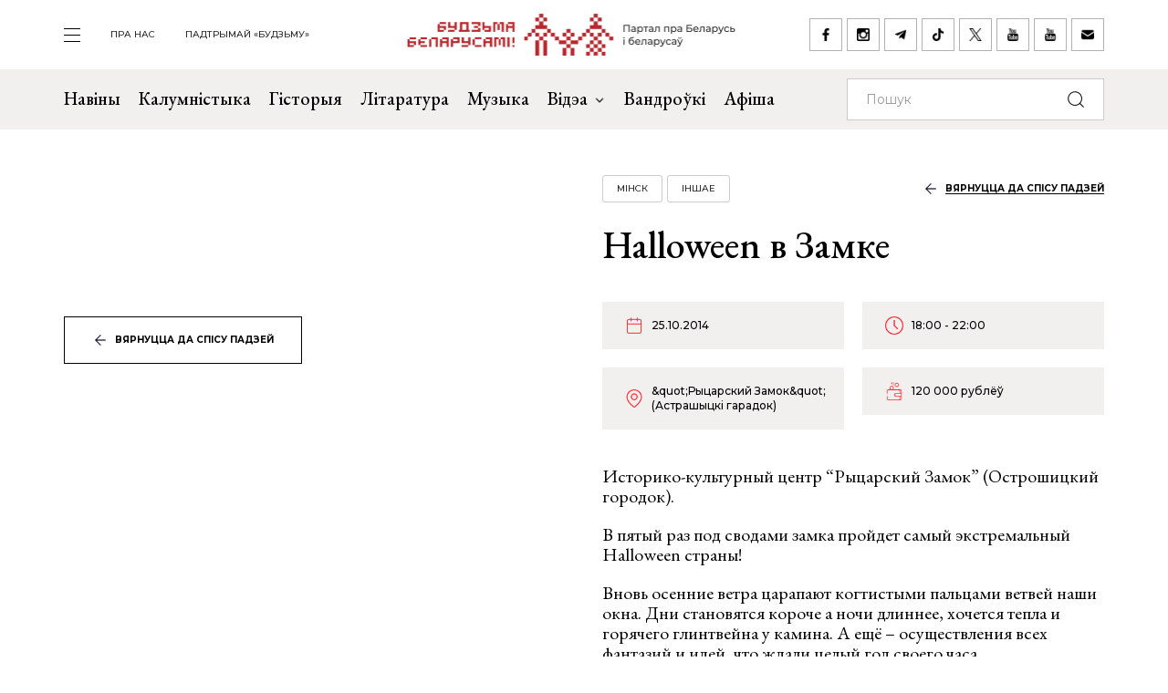

--- FILE ---
content_type: text/html; charset=UTF-8
request_url: https://budzma.org/event/halloween-v-zamkye
body_size: 6973
content:
<!doctype html>
<head lang="be">
    <meta http-equiv="X-UA-Compatible" content="IE=edge" />
    <meta name="viewport" content="width=device-width, initial-scale=1, maximum-scale=1, user-scalable=no">
    <meta http-equiv="Content-Type" content="text/html; charset=UTF-8" />
    <link rel="shortcut icon" type="image/x-icon" href="/favicon.png" />
    <title>Будзьма беларусамі! » Halloween в Замке</title>

    <link rel="alternate" type="application/rss+xml" title="RSS" href="/feed/" />

            <link rel="canonical" href="https://budzma.org/event/halloween-v-zamkye" />

    
    <link rel="preconnect" href="https://fonts.googleapis.com">
    <link rel="preconnect" href="https://fonts.gstatic.com" crossorigin>
    <link href="https://fonts.googleapis.com/css2?family=EB+Garamond:ital,wght@0,400;0,500;0,700;1,400;1,500;1,700&family=Montserrat:ital,wght@0,400;0,500;0,700;1,400;1,500;1,700&display=swap" rel="stylesheet">

                                
                                            


    <meta http-equiv="Content-Type" content="text/html; charset=UTF-8" />
<meta name="robots" content="index, follow" />
<meta name="keywords" content="-" />
<meta name="description" content="-" />
<link href="/bitrix/cache/css/s1/ibwm/template_cfe48e3731d7be2b4bda8dfd90dcfd5f/template_cfe48e3731d7be2b4bda8dfd90dcfd5f_v1.css?1767986210206782" type="text/css"  data-template-style="true" rel="stylesheet" />
<script  src="/bitrix/cache/js/s1/ibwm/template_3d8780d79f7907fcd59cdeb6794e1724/template_3d8780d79f7907fcd59cdeb6794e1724_v1.js?1767986210403906"></script>

    <script type="text/javascript" src="https://platform-api.sharethis.com/js/sharethis.js#property=676f7998ad6fa80019a0939d&product=inline-share-buttons&source=platform" async="async"></script>

    <!-- Google tag (gtag.js) -->
<script async src="https://www.googletagmanager.com/gtag/js?id=G-8N1P40VZWS"></script>
<script>
  window.dataLayer = window.dataLayer || [];
  function gtag(){dataLayer.push(arguments);}
  gtag('js', new Date());

  gtag('config', 'G-8N1P40VZWS');
  gtag('config', 'UA-7161554-1');
</script>    
</head>

<body>
    <div id="panel"></div>

    <div class="main-menu-dropdown">
        <div class="close">
            <div class="container">
                <a class="icon i-close" href="#">закрыць</a>
            </div>
        </div>
        <div class="container">
            <nav class="row">
                
			<div class="col-xs-12 col-md-2">
	    <ul>
	    		        	<li><a  href="/category/news">Навіны</a></li>
	        	        	<li><a  href="/category/column">Калумністыка</a></li>
	        	        	<li><a  href="/category/history">Гісторыя</a></li>
	        	        	<li><a  href="/category/gistoryya-za-5-khvilin">Гісторыя за 5 хвілін</a></li>
	        	        	<li><a  href="/category/literature">Літаратура</a></li>
	        	        	<li><a  href="/category/muzyka">Музыка</a></li>
	        	    </ul>
	</div>
		<div class="col-xs-12 col-md-2">
	    <ul>
	    		        	<li><a  href="/category/movies">Кіно</a></li>
	        	        	<li><a  href="/events/">Афіша</a></li>
	        	        	<li><a  href="/category/art/">Мастацтва</a></li>
	        	        	<li><a  href="/category/teatr">Тэатр</a></li>
	        	        	<li><a  href="/category/vandruem-razam">Вандроўкі</a></li>
	        	        	<li><a  href="/category/tryzub-i-pagonya">Трызуб і Пагоня</a></li>
	        	    </ul>
	</div>
		<div class="col-xs-12 col-md-2">
	    <ul>
	    		        	<li><a  href="/category/sarmat">Сармат</a></li>
	        	        	<li><a  href="/category/razumnyaty">Разумняты</a></li>
	        	        	<li><a  href="/category/mova">Беларуская мова</a></li>
	        	        	<li><a  href="/category/gatuem-z-budzma">Гатуем з «Будзьма!»</a></li>
	        	        	<li><a  href="/category/fun">Забавы</a></li>
	        	        	<li><a  href="/category/socium">Грамадства</a></li>
	        	    </ul>
	</div>
		<div class="col-xs-12 col-md-2">
	    <ul>
	    		        	<li><a  href="/category/education">Адукацыя</a></li>
	        	        	<li><a  href="/category/psikhalogiya-i-samarazvitstsye">Псіхалогія і самаразвіццё</a></li>
	        	        	<li><a  href="/category/ekalogiya">Экалогія</a></li>
	        	        	<li><a  href="/news/pashto-ki-ad-budzma.html">Паштоўкі ад «Будзьма!»</a></li>
	        	    </ul>
	</div>
	                
<div class="col-xs-12 col-md-2">
    <ul class="extra">
    					                                            <li><a target="_blank" href="https://ko-fi.com/budzma" class="icon i-support ">Падтрымай «Будзьму»</a></li>
        				                        <li><a  href="/about/" class=" ">Што такое «Будзьма беларусамі!»</a></li>
        				                        <li><a  href="/persons/" class=" ">Асобы кампаніі</a></li>
        				                        <li><a  href="/news/use-praekty-budzma.html" class=" ">Усе праекты «Будзьма!»</a></li>
        				                        <li><a  href="/sitemap/" class=" ">карта сайта</a></li>
            </ul>
</div>
                <div class="col-xs-12 col-md-2">
                    <div class="social-navbar">
                      
			    <a href="https://www.facebook.com/budzmabelarusami" target="_blank" class="icon i-facebook ">facebook</a></li>
    		    <a href="https://www.instagram.com/budzma" target="_blank" class="icon i-instagram ">instagram</a></li>
    		    <a href="https://t.me/budzmaorg" target="_blank" class="icon i-telegram ">telegram</a></li>
    		    <a href="https://www.tiktok.com/@budzma_razam" target="_blank" class="icon i-tiktok ">tiktok</a></li>
    		    <a href="https://x.com/budzma" target="_blank" class="icon i-xcom ">X (twitter)</a></li>
    		    <a href="https://www.youtube.com/user/thebudzma/videos" target="_blank" class="icon i-youtube ">youtube</a></li>
    		    <a href="https://www.youtube.com/@BudzmaDzieciam" target="_blank" class="icon i-youtube ">youtube дзецям</a></li>
    		    <a href="mailto:razam@budzma.org" target="_blank" class="icon i-email ">razam@budzma.org</a></li>
                        </div>
                </div>
                <div class="col-xs-12 hidden-md hidden-lg">
                    <a href="/">
                        <img class="dropdown-logo" src="/bitrix/templates/ibwm/new/media/dropdown-logo.png">
                    </a>
                </div>
            </nav>
        </div>
    </div>

    
    <div class="brand-menu">
        <div class="container">
            <ul>
                <li>
                    <a id="show-main-menu" class="navbar-toggle collapsed custom" href="#">
                        <span class="icon-bar top-bar"></span>
                        <span class="icon-bar middle-bar"></span>
                        <span class="icon-bar bottom-bar"></span>
                    </a>
                </li>
                
			
		<li class="hidden-xs hidden-sm"><a  class=" " href="/about/">пра нас</a></li>
    		
					<li class="hidden-xs hidden-sm"><a target="_blank" class=" " href="https://ko-fi.com/budzma">Падтрымай «Будзьму»</a></li>
                </ul>
            <a class="brand-logo" href="/" title="Партал пра Беларусь і беларусаў"></a>
            <div class="social-network hidden-xs hidden-sm">
                <a href="https://www.facebook.com/budzmabelarusami" target="_blank" class="icon i-facebook "></a>
<a href="https://www.instagram.com/budzma" target="_blank" class="icon i-instagram "></a>
<a href="https://t.me/budzmaorg" target="_blank" class="icon i-telegram "></a>
<a href="https://www.tiktok.com/@budzma_razam" target="_blank" class="icon i-tiktok "></a>
<a href="https://x.com/budzma" target="_blank" class="icon i-xcom "></a>
<a href="https://www.youtube.com/user/thebudzma/videos" target="_blank" class="icon i-youtube "></a>
<a href="https://www.youtube.com/@BudzmaDzieciam" target="_blank" class="icon i-youtube "></a>
<a href="mailto:razam@budzma.org" target="_blank" class="icon i-email "></a>            </div>
            <a href="#" class="icon i-search mobile-search hidden-md hidden-lg"></a>
        </div>
    </div>
    
    <div class="main-menu">
        <nav class="navbar navbar-default">
            <div class="container">

				<ul class="nav navbar-nav hidden-xs hidden-sm">
				    				        				            
				            
				            				                <li>
				                    <a class=" " href="/category/news">
				                        Навіны				                    </a>
				                </li>
				            				        				            
				            
				            				                <li>
				                    <a class=" " href="/category/column">
				                        Калумністыка				                    </a>
				                </li>
				            				        				            
				            
				            				                <li>
				                    <a class=" " href="/category/history">
				                        Гісторыя				                    </a>
				                </li>
				            				        				            
				            
				            				                <li>
				                    <a class=" " href="/category/literature">
				                        Літаратура				                    </a>
				                </li>
				            				        				            
				            
				            				                <li>
				                    <a class=" " href="/category/muzyka">
				                        Музыка				                    </a>
				                </li>
				            				        				            
				            															
				            				                <li class="dropdown">
				                    <a href="#" class="dropdown-toggle  " data-toggle="dropdown" role="button" aria-haspopup="true" aria-expanded="false">Відэа <span class="caret"></span></a>
				                    					                    <ul class="dropdown-menu">
					                    												<li>
												<img class="dropdown-thumb" src="/upload/iblock/88a/gmn0rpr7pwwt1v7ac533qo214x9g6qre.png">
												<a href="/category/video/tryzub-i-pagonya">Трызуб і Пагоня</a>
											</li>
																						<li>
												<img class="dropdown-thumb" src="/upload/iblock/939/zjxfo4ydovg3b1xtqsnlx8zjb0oa1r64.jpg">
												<a href="/category/video/khrus-i-papalam">Хрусь і папалам</a>
											</li>
																						<li>
												<img class="dropdown-thumb" src="/upload/iblock/9e9/oovs4s4as2n03z5atg9yh8bknxulw4zx.jpg">
												<a href="/category/video/smalenne-vepruka">«Смаленне Вепрука»</a>
											</li>
																						<li>
												<img class="dropdown-thumb" src="/upload/iblock/1b8/2g0z7uyl4bw3ncm2brw2tcl2vypyvtu3.png">
												<a href="/category/video/sarmat">Сармат</a>
											</li>
																						<li>
												<img class="dropdown-thumb" src="/upload/iblock/77a/j87ayhgkp62bd2o3581lmov8xqct0erx.png">
												<a href="/category/video/razumnyaty">Разумняты</a>
											</li>
																						<li>
												<img class="dropdown-thumb" src="/upload/iblock/9e6/3p3445vwzadfbtie8gtsoh4w1uzetdju.jpg">
												<a href="/category/video/slovy-macniej">«Словы мацней»</a>
											</li>
																						<li>
												<img class="dropdown-thumb" src="/upload/iblock/b12/dr04tikcfmh3csw4acvwgpo5t7ouokpa.png">
												<a href="/category/video/gistoryya-za-5-khvilin">Гісторыя за 5 хвілін</a>
											</li>
																						<li>
												<img class="dropdown-thumb" src="/upload/iblock/68f/98m3z84lfw2zjlzbjzbtaijyowgqc3g1.png">
												<a href="/category/video/gatuem-z-budzma">Гатуем з «Будзьма!»</a>
											</li>
																                    </ul>
				                    				                </li>
				            				        				            
				            
				            				                <li>
				                    <a class="/category/smalenne-vepruka|/ " href="/category/vandruem-razam">
				                        Вандроўкі				                    </a>
				                </li>
				            				        				            
				            
				            				                <li>
				                    <a class=" " href="/events/">
				                        Афіша				                    </a>
				                </li>
				            				        				    				</ul>

                <form class="navbar-form navbar-right" action="/search/index.php" autocomplete="off">
                    <div class="form-group">
                        <input type="text" class="form-control" name="q" value="" placeholder="Пошук">
                        <button type="submit" class="btn-search"></button>
                    </div>
                </form>

            </div><!-- /.container-fluid -->
        </nav>
    </div>


    <div class="event-page">        
        <div class="container">
            <div class="row row-flex">
                <div class="col-xs-12 col-md-6">
                    <div class="event-image">
                        <span class="back-link hidden-md hidden-lg"><a href="/events/">вярнуцца да спісу падзей</a></span>
                                                <img src="">
                        <a href="/events/" class="btn btn-default hidden-sm hidden-xs icon-btn-style">вярнуцца да спісу падзей</a>
                    </div>
                </div>
                <div class="col-xs-12 col-md-6">
                    <div class="detail-text event-detail">
                        <div class="info event-tag gray">
                                                                                                                                            
                                                                                                                                                                                                                                                                                                                                                                                                                                                
                                                                                                                                                                                        <span class="tag"><a href="/events/category/region/minsk">Мінск</a></span>
                                                            
                                                                                                                            <span class="tag"><a href="/events/category/all_padziei/other_padziei">Іншае</a></span>
                                                                                                                                                    <span class="back-link hidden-sm hidden-xs"><a href="/events/">вярнуцца да спісу падзей</a></span>
                        </div>
                        <h1>Halloween в Замке</h1>

                        <div class="event-param">
                                                                                    
                                                                                                                                                                                                                                                            <span class="date">25.10.2014</span>
                            <span class="time">18:00 - 22:00</span>
                            
                                                                                                                        
                                                        <span class="location">&amp;quot;Рыцарский Замок&amp;quot; (Астрашыцкі гарадок)</span>
                            <span class="cost">120 000 рублёў </span>
                        </div>

                                                <p>Историко-культурный центр &#8220;Рыцарский Замок&#8221; (Острошицкий городок).</p>
<p>В пятый раз под сводами замка пройдет самый экстремальный Halloween страны!</p>
<p>Вновь осенние ветра царапают когтистыми пальцами ветвей наши окна. Дни становятся короче а ночи длиннее, хочется тепла и горячего глинтвейна у камина. А ещё &#8211; осуществления всех фантазий и идей, что ждали целый год своего часа.<br />
Здесь, в стенах Рыцарского Замка Риттербург вновь пройдёт самый большой и шумный, самый мистический и яркий фестиваль осени &#8211; &#8220;Halloween в Замке&#8221;. В пятый раз распахнём мы гостеприимные двери нашего Замка для старых и новых друзей!<br />
Уютные каминные залы, рыцарский бар, релакс-зона, интересные игры, зажигательные конкурсы, необычные декорации и фото-зоны, концертный зал с огромной музыкальной программой до утра &#8211; всё это и многое другое ждёт вас на нашем мистик-фесте!</p>
<p>Всю ночь для вас работают:<br />
*тематические бары,<br />
*каминные залы,<br />
*биллиард,<br />
*игровые зоны,<br />
*фото-холл,<br />
*концертная зона<br />
*и многое другое!</p>
<p>Line-Up мистик-феста:<br />
*WINTERTALE<br />
*NEVRIDA <a href="http://vk.com/nevrida" target="_blank">http://vk.com/nevrida</a><br />
*RETROELECTRO <a href="http://vk.com/retroelektro" target="_blank">http://vk.com/retroelektro</a><br />
*IVORY <a href="http://vk.com/ivory_band" target="_blank">http://vk.com/ivory_band</a><br />
*MYSTTERRA <a href="http://vk.com/mystterra" target="_blank">http://vk.com/mystterra</a><br />
*EUPHORIA <a href="http://vk.com/coverbandeuphoria" target="_blank">http://vk.com/<wbr></wbr>coverbandeuphoria</a><br />
*NAVIGATOR <a href="http://vk.com/navigatorcoverband" target="_blank">http://vk.com/<wbr></wbr>navigatorcoverband</a><br />
*FORODWAITH <a href="http://vk.com/forodwaith" target="_blank">http://vk.com/forodwaith</a><br />
*CLAN <a href="http://vk.com/clan.minsk" target="_blank">http://vk.com/clan.minsk</a></p>
<p>Организаторы мероприятия:<br />
Историко-культурный центр &#8220;Рыцарский Замок&#8221;<br />
Экстрим Театр &#8220;Берсерк&#8221;</p>
<p>Начало: 25 октября 2014г. в 18.00</p>

                        <div class="btn-group">
                                                                                        <a href="https://www.google.com/calendar/event?action=TEMPLATE&text=Halloween в Замке&dates=20141025T180000/20141025T220000&details= &amp;quot;Рыцарский Замок&amp;quot;&location=Астрашыцкі гарадок&trp=false&sprop=http%3A%2F%2Fbudzma.org&sprop=name:%D0%91%D1%83%D0%B4%D0%B7%D1%8C%D0%BC%D0%B0%20%D1%80%D0%B0%D0%B7%D0%B0%D0%BC!" target="_blank" title="дадаць у google каляндар" class="btn btn-default icon-appoitment icon-btn-style">дадаць у google каляндар</a>
                                                    </div>
                        <br>
                        <div class="social-network">
                            <div class="sharethis-inline-share-buttons"></div>
                        </div>
                    </div>
                </div>
            </div>
        </div>
    </div>

    <div class="events slider inner">
        <div class="container">
            <div class="row">
                <div class="col-xs-12">                    
                    <div class="border gray">
                        <h1>Вам можа быць цікава</h1>
                        <button class="icon i-box-right hidden-md hidden-lg"></button>
                        <button class="icon i-box-left hidden-md hidden-lg"></button>
                    </div>
                </div>
            </div>
            <div class="swiper-container">                
                <div class="row swiper-wrapper list">
                                                        <div class="col-xs-12 col-md-3 swiper-slide">
                        <div class="preview" id="bx_3218110189_75586">
                            <div class="img-frame">
                                <div class="fr">
                                                                                                                                                                                        <img src="/upload/resize_cache/iblock/c6d/390_390_2/1zdyo380f34ywnvbdlzujiex5a5dpext.jpg">
                                </div>
                            </div>
                            <div class="text">
                                <h4><a href="/event/vystava-kazki-uladzimira-shapo-minsku">Выстава &quot;Казкі Уладзіміра Шапо&quot; ў Мінску</a></h4>
                                <div class="event-param">
                                                                                                            
                                                                                                                                                                                                                                                                                <span class="date">03.12.2025 17:00 - 25.01.2026 19:00</span>
                                    
                                                                                                                                                        
                                    
                                    <span class="location">НЦСМ (пр-т Незалежнасці, 47)</span>
                                </div>
                                <div class="info gray">
                                                                                                                                                                                    
                                                                                                                                                                                                                                                                                                                                                                                                                                                                                                                                                                        
                                                                                                                                                                                                                                                                                                                    <span class="tag"><a href="/events/category/region/minsk">Мінск</a></span>
                                                                            
                                                                                                                                                            <span class="tag"><a href="/events/category/all_padziei/vystavy_padziei">Выставы</a></span>
                                                                                                                                                                <span class="tag"><a href="/events/category/all_padziei/other_padziei">Іншае</a></span>
                                                                                                                                                                                        </div>
                            </div>
                        </div>
                    </div>
                                                        <div class="col-xs-12 col-md-3 swiper-slide">
                        <div class="preview" id="bx_3218110189_76091">
                            <div class="img-frame">
                                <div class="fr">
                                                                                                                                                                                        <img src="/upload/resize_cache/iblock/62e/390_390_2/x3rucx5pyc763zpda6fd6gguq156clwa.jpg">
                                </div>
                            </div>
                            <div class="text">
                                <h4><a href="/event/-agon-boskh-u-minsku">Выстава &quot;FARBA Lab. Агонь. Босх&quot; у Мінску</a></h4>
                                <div class="event-param">
                                                                                                            
                                                                                                                                                                                                                                                                                <span class="date">12.01.2026 11:00 - 15.02.2026 20:00</span>
                                    
                                                                                                                                                        
                                    
                                    <span class="location">Палац мастацтваў (вул. Казлова, 3)</span>
                                </div>
                                <div class="info gray">
                                                                                                                                                                                    
                                                                                                                                                                                                                                                                                                                                                                                                                                                                                                                                                                        
                                                                                                                                                                                                                                                                                                                    <span class="tag"><a href="/events/category/region/minsk">Мінск</a></span>
                                                                            
                                                                                                                                                            <span class="tag"><a href="/events/category/all_padziei/vystavy_padziei">Выставы</a></span>
                                                                                                                                                                <span class="tag"><a href="/events/category/all_padziei/other_padziei">Іншае</a></span>
                                                                                                                                                                                        </div>
                            </div>
                        </div>
                    </div>
                                                        <div class="col-xs-12 col-md-3 swiper-slide">
                        <div class="preview" id="bx_3218110189_76107">
                            <div class="img-frame">
                                <div class="fr">
                                                                                                                                                                                        <img src="/upload/resize_cache/iblock/2bf/390_390_2/apdca20vfw4brx2aal2gd5076hay9f9d.jpg">
                                </div>
                            </div>
                            <div class="text">
                                <h4><a href="/event/sustrecha-glinistay-u-minsku">Сустрэча з Кацярынай Гліністай у Мінску</a></h4>
                                <div class="event-param">
                                                                                                            
                                                                                                                                                                                                                                                                                <span class="date">24.01.2026 (16:00 - 17:00)</span>
                                    
                                                                                                                                                        
                                    
                                    <span class="location">НЦСМ (пр-т Незалежнасці, 47)</span>
                                </div>
                                <div class="info gray">
                                                                                                                                                                                    
                                                                                                                                                                                                                                                                                                                                                                                                                                                                                    
                                                                                                                                                                                                                                        <span class="tag"><a href="/events/category/region/minsk">Мінск</a></span>
                                                                            
                                                                                                                                                            <span class="tag"><a href="/events/category/all_padziei/litaratura_padziei">Літаратура</a></span>
                                                                                                                                                                                        </div>
                            </div>
                        </div>
                    </div>
                                                        <div class="col-xs-12 col-md-3 swiper-slide">
                        <div class="preview" id="bx_3218110189_75472">
                            <div class="img-frame">
                                <div class="fr">
                                                                                                                                                                                        <img src="/upload/resize_cache/iblock/4eb/390_390_2/mh4nn4s1irpnl3ox9kyq2a5pb8s43ssy.jpg">
                                </div>
                            </div>
                            <div class="text">
                                <h4><a href="/event/krambambulyay-u-varshave25">„Мы выйдзем шчыльнымі радамі“ з КРАМБАМБУЛЯЙ у Варшаве</a></h4>
                                <div class="event-param">
                                                                                                            
                                                                                                                                                                                                                                                                                <span class="date">25.03.2026 (18:00 - 20:00)</span>
                                    
                                                                                                                                                        
                                    
                                    <span class="location">Клуб Niebo (Nowy Świat, 21)</span>
                                </div>
                                <div class="info gray">
                                                                                                                                                                                    
                                                                                                                                                                                                                                                                                                                                                                                                        
                                                                                                                                                                                                                                        <span class="tag"><a href="/events/category/region/varshava">Варшава</a></span>
                                                                            
                                                                                                                                                            <span class="tag"><a href="/events/category/all_padziei/kancerty_padziei">Канцэрты</a></span>
                                                                                                                                                                                        </div>
                            </div>
                        </div>
                    </div>
                                </div>
            </div>

        </div>
    </div> <!-- End events -->
    
          
    <div class="last-news">
        <div class="container">
            <div class="row">
                <div class="col-xs-12">
                    <div class="border">
                        <h1 class="icon-edit">Апошняе <br>на Budzma.org</h1>
                        <a href="/category/news">чытаць яшчэ</a>
                    </div>
                </div>
            </div>
            <div class="row row-flex list">
                                            <div class="col-xs-12 col-md-6">
                    <div class="item" id="bx_651765591_76236">
                        <div class="info">
                                                        <span class="date">21.01.2026</span>
                                                        <span class="tag"><a href="/category/socium">Грамадства</a></span> <span class="tag"><a href="/category/literature">Літаратура</a></span>                         </div>
                        <h4><a href="/news/andrey-ezeryn-vyda-knigu.html">Андрэй Эзерын выдаў кнігу з практычнымі рэкамендацыямі для беларусаў-эмігрантаў сталага ўзросту</a></h4>
                    </div>
                </div>
                                            <div class="col-xs-12 col-md-6">
                    <div class="item" id="bx_651765591_76228">
                        <div class="info">
                                                        <span class="date">21.01.2026</span>
                                                                                </div>
                        <h4><a href="/news/naradzhay-tsyarpi.html">Нараджай, цярпі і будзь шчаслівай. Ганна Златкоўская пра тое, якой павінна быць жанчына ў вачах дыктатуры</a></h4>
                    </div>
                </div>
                                            <div class="col-xs-12 col-md-6">
                    <div class="item" id="bx_651765591_76227">
                        <div class="info">
                                                        <span class="date">21.01.2026</span>
                                                        <span class="tag"><a href="/category/socium">Грамадства</a></span> <span class="tag"><a href="/category/literature">Літаратура</a></span>                         </div>
                        <h4><a href="/news/straltsouski-fest-2026.html">«Стральцоўскі фэст» прызямліцца ў Варшаве</a></h4>
                    </div>
                </div>
                                            <div class="col-xs-12 col-md-6">
                    <div class="item" id="bx_651765591_76226">
                        <div class="info">
                                                        <span class="date">21.01.2026</span>
                                                        <span class="tag"><a href="/category/socium">Грамадства</a></span>                         </div>
                        <h4><a href="/news/ne-rasplystsisya.html">«Не расплысціся ў моры польскасці». Пагутарылі з даследчыцай, якая 33 гады працуе ў беларускай арганізацыі ў Гданьску</a></h4>
                    </div>
                </div>
                        </div>

            <div class="row">
                <div class="col-xs-12">
                    <div class="border mobile hidden-md hidden-lg">
                        <a href="/category/news">чытаць яшчэ</a>
                    </div>
                </div>
            </div>
        </div>
    </div>
    
        <div class="footer-nav">
        <div class="back-color"></div>
        <div class="container">
            <div class="row row-flex">                
                
    <div class="col-xs-12 col-md-6 popular">
        <div class="border">
            <h1 class="zap-icon">Папулярнае</h1>
            <a href="/popular/">чытаць яшчэ</a>
        </div>
						        <div class="item" id="bx_1373509569_76199">
	            <div class="info">
                                        <span class="date">20.01.2026</span>
                                        <span class="tag"><a href="/category/socium">Грамадства</a></span> 	            </div>
	            <h4><a href="/news/prakuratura-pra-smerts-melkazyerava.html">Пракуратура пра смерць Мелказёрава: журналіст меў хранічную хваробу</a></h4>
	        </div>
        				        <div class="item" id="bx_1373509569_76173">
	            <div class="info">
                                        <span class="date">17.01.2026</span>
                                        <span class="tag"><a href="/category/asoba">Асоба</a></span> 	            </div>
	            <h4><a href="/news/pamyatsi-leanida-lycha.html">Чалавек, які змагаўся за беларускую ідэю. Памяці Леаніда Лыча</a></h4>
	        </div>
        				        <div class="item" id="bx_1373509569_76179">
	            <div class="info">
                                        <span class="date">19.01.2026</span>
                                        	            </div>
	            <h4><a href="/news/zmeny-belarusi.html">Змены — толькі ўнутры Беларусі. Ці мае рацыю Фядута?</a></h4>
	        </div>
        				        <div class="item" id="bx_1373509569_76161">
	            <div class="info">
                                        <span class="date">16.01.2026</span>
                                        <span class="tag"><a href="/category/socium">Грамадства</a></span> <span class="tag"><a href="/category/history">Гісторыя</a></span> 	            </div>
	            <h4><a href="/news/savetskae-byaspamyatstva.html">Савецкае бяспамяцтва праглынула Гомель</a></h4>
	        </div>
        
        <div class="border mobile hidden-md hidden-lg">
            <a href="/popular/">чытаць яшчэ</a>
        </div>
    </div>
                <div class="col-xs-12 col-md-6 right">
    <h1>Важнае пра нас</h1>
    <div class="num-list">
        <div>
            <span class="num">01</span><h3><a href="/about/">Што такое «Будзьма беларусамі!»</a></h3>
        </div>
        <div>
            <span class="num">02</span><h3><a href="/persons/">Асобы кампаніі</a></h3>
        </div>
        <div>
            <span class="num">03</span><h3><a href="/news/use-praekty-budzma.html">Усе праекты «Будзьма!»</a></h3>
        </div>
    </div>
    <div class="logo"></div>
</div>            </div>
        </div>
    </div> <!-- End footer-nav -->
    
    <div class="footer">
        <div class="container">
            <div class="f-top">
                <div class="row">
                    <div class="col-xs-12 col-md-2">
                        <a class="f-logo" href="/"><img src="/bitrix/templates/ibwm/new/media/f-logo.jpg"></a>
                    </div>
                    
                <div class="col-xs-6 col-md-4 f-menu">
            <div class="row">
                                    <div class="col-xs-12 col-md-6">
                        <ul>
                                                            <li>
                                    <a href="/category/news" >
                                        Навіны                                    </a>
                                </li>
                                                            <li>
                                    <a href="/category/column" >
                                        Калумністыка                                    </a>
                                </li>
                                                            <li>
                                    <a href="/category/history" >
                                        Гісторыя                                    </a>
                                </li>
                                                            <li>
                                    <a href="/category/gistoryya-za-5-khvilin" >
                                        Гісторыя за 5 хвілін                                    </a>
                                </li>
                                                            <li>
                                    <a href="/category/literature" >
                                        Літаратура                                    </a>
                                </li>
                                                            <li>
                                    <a href="/category/muzyka" >
                                        Музыка                                    </a>
                                </li>
                                                    </ul>
                    </div>
                                    <div class="col-xs-12 col-md-6">
                        <ul>
                                                            <li>
                                    <a href="/category/movies" >
                                        Кіно                                    </a>
                                </li>
                                                            <li>
                                    <a href="/events/" >
                                        Афіша                                    </a>
                                </li>
                                                            <li>
                                    <a href="/category/art" >
                                        Мастацтва                                    </a>
                                </li>
                                                            <li>
                                    <a href="/category/teatr" >
                                        Тэатр                                    </a>
                                </li>
                                                            <li>
                                    <a href="/category/vandruem-razam" >
                                        Вандроўкі                                    </a>
                                </li>
                                                            <li>
                                    <a href="/category/tryzub-i-pagonya" >
                                        Трызуб і Пагоня                                    </a>
                                </li>
                                                    </ul>
                    </div>
                            </div>
        </div>
            <div class="col-xs-6 col-md-4 f-menu">
            <div class="row">
                                    <div class="col-xs-12 col-md-6">
                        <ul>
                                                            <li>
                                    <a href="/category/sarmat" >
                                        Сармат                                    </a>
                                </li>
                                                            <li>
                                    <a href="/category/razumnyaty" >
                                        Разумняты                                    </a>
                                </li>
                                                            <li>
                                    <a href="/category/mova" >
                                        Беларуская мова                                    </a>
                                </li>
                                                            <li>
                                    <a href="/category/gatuem-z-budzma" >
                                        Гатуем з «Будзьма!»                                    </a>
                                </li>
                                                            <li>
                                    <a href="/category/fun" >
                                        Забавы                                    </a>
                                </li>
                                                            <li>
                                    <a href="/category/socium" >
                                        Грамадства                                    </a>
                                </li>
                                                    </ul>
                    </div>
                                    <div class="col-xs-12 col-md-6">
                        <ul>
                                                            <li>
                                    <a href="/category/education" >
                                        Адукацыя                                    </a>
                                </li>
                                                            <li>
                                    <a href="/category/psikhalogiya-i-samarazvitstsye" >
                                        Псіхалогія і самаразвіццё                                    </a>
                                </li>
                                                            <li>
                                    <a href="/category/ekalogiya" >
                                        Экалогія                                    </a>
                                </li>
                                                            <li>
                                    <a href="/news/pashto-ki-ad-budzma.html" >
                                        Паштоўкі ад «Будзьма!»                                    </a>
                                </li>
                                                    </ul>
                    </div>
                            </div>
        </div>
                        
<div class="col-xs-12 col-md-2">
    <ul class="extra">
    					                        <li><a  href="/about/" class=" ">Што такое «Будзьма беларусамі!»</a></li>
        				                        <li><a  href="/persons/" class=" ">Асобы кампаніі</a></li>
        				                        <li><a  href="/news/use-praekty-budzma.html" class=" ">Усе праекты «Будзьма!»</a></li>
        				                        <li><a  href="/sitemap/" class=" ">карта сайта</a></li>
            </ul>
</div>
                </div>
            </div>
            <div class="f-bottom">
                <div class="social-navbar">
                      
			    <a href="https://www.facebook.com/budzmabelarusami" target="_blank" class="icon i-facebook ">facebook</a></li>
    		    <a href="https://www.instagram.com/budzma" target="_blank" class="icon i-instagram ">instagram</a></li>
    		    <a href="https://t.me/budzmaorg" target="_blank" class="icon i-telegram ">telegram</a></li>
    		    <a href="https://www.tiktok.com/@budzma_razam" target="_blank" class="icon i-tiktok ">tiktok</a></li>
    		    <a href="https://x.com/budzma" target="_blank" class="icon i-xcom ">X (twitter)</a></li>
    		    <a href="https://www.youtube.com/user/thebudzma/videos" target="_blank" class="icon i-youtube ">youtube</a></li>
    		    <a href="https://www.youtube.com/@BudzmaDzieciam" target="_blank" class="icon i-youtube ">youtube дзецям</a></li>
    		    <a href="mailto:razam@budzma.org" target="_blank" class="icon i-email ">razam@budzma.org</a></li>
                          <a href="https://ko-fi.com/budzma" target="_blank" class="icon i-support pull-right ">Падтрымай «Будзьму»</a>                </div>
                <div class="copyright">© 2008-2025, Budzma.org</div>
            </div>
        </div>
    </div>
</body>

</html>